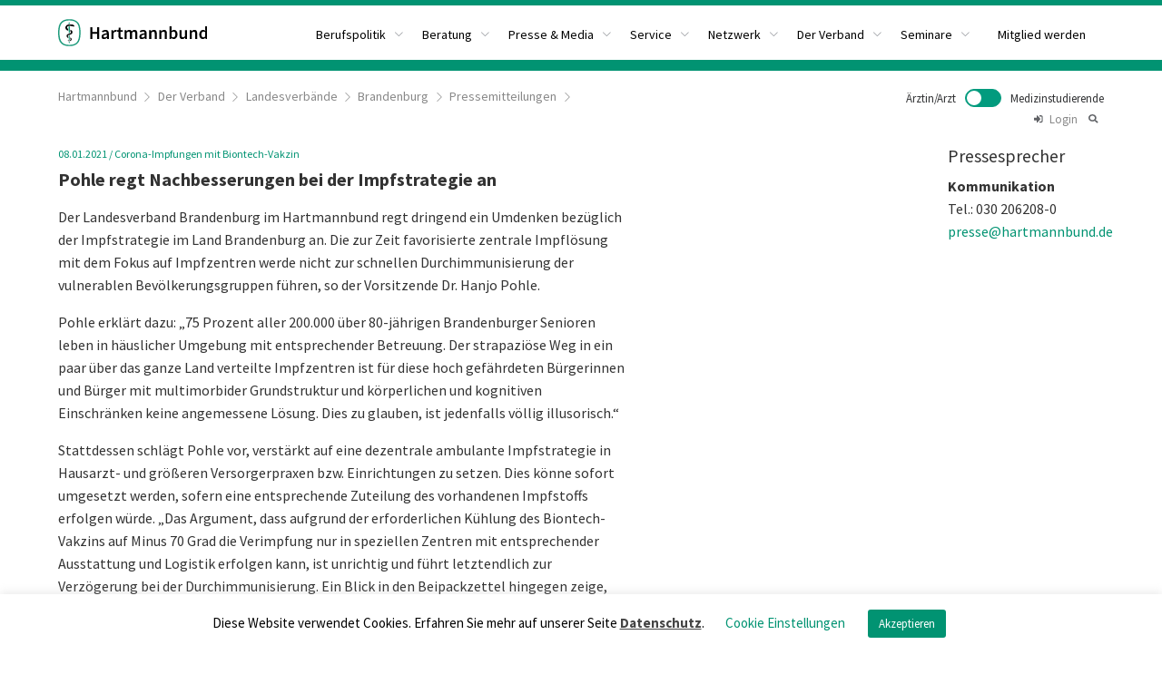

--- FILE ---
content_type: text/html; charset=UTF-8
request_url: https://www.hartmannbund.de/presse-media/presse/pohle-regt-nachbesserungen-bei-der-impfstrategie-an/
body_size: 14681
content:
<!DOCTYPE html><html><head><!--  Charset --><meta http-equiv="Content-type" content="text/html;charset=UTF-8"><meta name="viewport" content="width=device-width, initial-scale=1"><!--  Title --><!--  HTML5 Shiv --><!--[if lt IE 9]>&lt;script src=&quot;http://html5shiv.googlecode.com/svn/trunk/html5.js&quot; type=&quot;text/javascript&quot;&gt;&lt;/script&gt;<![endif]-->
<link rel="apple-touch-icon" sizes="180x180" href="/wp-content/themes/hartmannbund/assets/favicon/apple-touch-icon.png"><link rel="icon" type="image/png" sizes="32x32" href="/wp-content/themes/hartmannbund/assets/favicon/favicon-32x32.png"><link rel="icon" type="image/png" sizes="16x16" href="/wp-content/themes/hartmannbund/assets/favicon/favicon-16x16.png"><link rel="manifest" href="/wp-content/themes/hartmannbund/assets/favicon/site.webmanifest"><link rel="mask-icon" href="/wp-content/themes/hartmannbund/assets/favicon/safari-pinned-tab.svg" color="#5bbad5"><link rel="shortcut icon" href="/wp-content/themes/hartmannbund/assets/favicon/favicon.ico"><meta name="msapplication-TileColor" content="#da532c"><meta name="msapplication-config" content="/wp-content/themes/hartmannbund/assets/favicon/browserconfig.xml"><meta name="theme-color" content="#ffffff"><meta name='robots' content='index, follow, max-image-preview:large, max-snippet:-1, max-video-preview:-1' />

	<!-- This site is optimized with the Yoast SEO plugin v26.6 - https://yoast.com/wordpress/plugins/seo/ -->
	<title>Pohle regt Nachbesserungen bei der Impfstrategie an &#187; Hartmannbund</title>
	<link rel="canonical" href="https://www.hartmannbund.de/presse-media/presse/pohle-regt-nachbesserungen-bei-der-impfstrategie-an/" />
	<meta property="og:locale" content="de_DE" />
	<meta property="og:type" content="article" />
	<meta property="og:title" content="Pohle regt Nachbesserungen bei der Impfstrategie an &#187; Hartmannbund" />
	<meta property="og:description" content="Der Landesverband Brandenburg im Hartmannbund regt dringend ein Umdenken bezüglich der Impfstrategie im Land Brandenburg an. Die zur Zeit favorisierte zentrale Impflösung mit dem Fokus auf Impfzentren werde nicht zur schnellen Durchimmunisierung der vulnerablen Bevölkerungsgruppen führen, so der Vorsitzende Dr. Hanjo Pohle. Pohle erklärt dazu: „75 Prozent aller 200.000 über 80-jährigen Brandenburger Senioren leben in [&hellip;]" />
	<meta property="og:url" content="https://www.hartmannbund.de/presse-media/presse/pohle-regt-nachbesserungen-bei-der-impfstrategie-an/" />
	<meta property="og:site_name" content="Hartmannbund" />
	<meta property="article:publisher" content="https://www.facebook.com/HartmannbundBundesverband" />
	<meta name="twitter:card" content="summary_large_image" />
	<meta name="twitter:label1" content="Geschätzte Lesezeit" />
	<meta name="twitter:data1" content="2 Minuten" />
	<script type="application/ld+json" class="yoast-schema-graph">{"@context":"https://schema.org","@graph":[{"@type":"WebPage","@id":"https://www.hartmannbund.de/presse-media/presse/pohle-regt-nachbesserungen-bei-der-impfstrategie-an/","url":"https://www.hartmannbund.de/presse-media/presse/pohle-regt-nachbesserungen-bei-der-impfstrategie-an/","name":"Pohle regt Nachbesserungen bei der Impfstrategie an &#187; Hartmannbund","isPartOf":{"@id":"https://www.hartmannbund.de/#website"},"datePublished":"2021-01-08T10:58:37+00:00","breadcrumb":{"@id":"https://www.hartmannbund.de/presse-media/presse/pohle-regt-nachbesserungen-bei-der-impfstrategie-an/#breadcrumb"},"inLanguage":"de","potentialAction":[{"@type":"ReadAction","target":["https://www.hartmannbund.de/presse-media/presse/pohle-regt-nachbesserungen-bei-der-impfstrategie-an/"]}]},{"@type":"BreadcrumbList","@id":"https://www.hartmannbund.de/presse-media/presse/pohle-regt-nachbesserungen-bei-der-impfstrategie-an/#breadcrumb","itemListElement":[{"@type":"ListItem","position":1,"name":"Home","item":"https://www.hartmannbund.de/presse-media/presse/"},{"@type":"ListItem","position":2,"name":"Pohle regt Nachbesserungen bei der Impfstrategie an"}]},{"@type":"WebSite","@id":"https://www.hartmannbund.de/#website","url":"https://www.hartmannbund.de/","name":"Hartmannbund","description":"","publisher":{"@id":"https://www.hartmannbund.de/#organization"},"potentialAction":[{"@type":"SearchAction","target":{"@type":"EntryPoint","urlTemplate":"https://www.hartmannbund.de/?s={search_term_string}"},"query-input":{"@type":"PropertyValueSpecification","valueRequired":true,"valueName":"search_term_string"}}],"inLanguage":"de"},{"@type":"Organization","@id":"https://www.hartmannbund.de/#organization","name":"Hartmannbund","url":"https://www.hartmannbund.de/","logo":{"@type":"ImageObject","inLanguage":"de","@id":"https://www.hartmannbund.de/#/schema/logo/image/","url":"https://www.hartmannbund.de/wp-content/uploads/2020/10/logo_gfx_only.svg","contentUrl":"https://www.hartmannbund.de/wp-content/uploads/2020/10/logo_gfx_only.svg","width":"2000","height":"2000","caption":"Hartmannbund"},"image":{"@id":"https://www.hartmannbund.de/#/schema/logo/image/"},"sameAs":["https://www.facebook.com/HartmannbundBundesverband","https://de.linkedin.com/company/hartmannbund","https://de.wikipedia.org/wiki/Hartmannbund"]}]}</script>
	<!-- / Yoast SEO plugin. -->


<link rel='dns-prefetch' href='//www.hartmannbund.de' />
<link rel='dns-prefetch' href='//cdnjs.cloudflare.com' />
<link rel='dns-prefetch' href='//www.googletagmanager.com' />
<style id='wp-img-auto-sizes-contain-inline-css' type='text/css'>
img:is([sizes=auto i],[sizes^="auto," i]){contain-intrinsic-size:3000px 1500px}
/*# sourceURL=wp-img-auto-sizes-contain-inline-css */
</style>
<style id='wp-block-library-inline-css' type='text/css'>
:root{--wp-block-synced-color:#7a00df;--wp-block-synced-color--rgb:122,0,223;--wp-bound-block-color:var(--wp-block-synced-color);--wp-editor-canvas-background:#ddd;--wp-admin-theme-color:#007cba;--wp-admin-theme-color--rgb:0,124,186;--wp-admin-theme-color-darker-10:#006ba1;--wp-admin-theme-color-darker-10--rgb:0,107,160.5;--wp-admin-theme-color-darker-20:#005a87;--wp-admin-theme-color-darker-20--rgb:0,90,135;--wp-admin-border-width-focus:2px}@media (min-resolution:192dpi){:root{--wp-admin-border-width-focus:1.5px}}.wp-element-button{cursor:pointer}:root .has-very-light-gray-background-color{background-color:#eee}:root .has-very-dark-gray-background-color{background-color:#313131}:root .has-very-light-gray-color{color:#eee}:root .has-very-dark-gray-color{color:#313131}:root .has-vivid-green-cyan-to-vivid-cyan-blue-gradient-background{background:linear-gradient(135deg,#00d084,#0693e3)}:root .has-purple-crush-gradient-background{background:linear-gradient(135deg,#34e2e4,#4721fb 50%,#ab1dfe)}:root .has-hazy-dawn-gradient-background{background:linear-gradient(135deg,#faaca8,#dad0ec)}:root .has-subdued-olive-gradient-background{background:linear-gradient(135deg,#fafae1,#67a671)}:root .has-atomic-cream-gradient-background{background:linear-gradient(135deg,#fdd79a,#004a59)}:root .has-nightshade-gradient-background{background:linear-gradient(135deg,#330968,#31cdcf)}:root .has-midnight-gradient-background{background:linear-gradient(135deg,#020381,#2874fc)}:root{--wp--preset--font-size--normal:16px;--wp--preset--font-size--huge:42px}.has-regular-font-size{font-size:1em}.has-larger-font-size{font-size:2.625em}.has-normal-font-size{font-size:var(--wp--preset--font-size--normal)}.has-huge-font-size{font-size:var(--wp--preset--font-size--huge)}.has-text-align-center{text-align:center}.has-text-align-left{text-align:left}.has-text-align-right{text-align:right}.has-fit-text{white-space:nowrap!important}#end-resizable-editor-section{display:none}.aligncenter{clear:both}.items-justified-left{justify-content:flex-start}.items-justified-center{justify-content:center}.items-justified-right{justify-content:flex-end}.items-justified-space-between{justify-content:space-between}.screen-reader-text{border:0;clip-path:inset(50%);height:1px;margin:-1px;overflow:hidden;padding:0;position:absolute;width:1px;word-wrap:normal!important}.screen-reader-text:focus{background-color:#ddd;clip-path:none;color:#444;display:block;font-size:1em;height:auto;left:5px;line-height:normal;padding:15px 23px 14px;text-decoration:none;top:5px;width:auto;z-index:100000}html :where(.has-border-color){border-style:solid}html :where([style*=border-top-color]){border-top-style:solid}html :where([style*=border-right-color]){border-right-style:solid}html :where([style*=border-bottom-color]){border-bottom-style:solid}html :where([style*=border-left-color]){border-left-style:solid}html :where([style*=border-width]){border-style:solid}html :where([style*=border-top-width]){border-top-style:solid}html :where([style*=border-right-width]){border-right-style:solid}html :where([style*=border-bottom-width]){border-bottom-style:solid}html :where([style*=border-left-width]){border-left-style:solid}html :where(img[class*=wp-image-]){height:auto;max-width:100%}:where(figure){margin:0 0 1em}html :where(.is-position-sticky){--wp-admin--admin-bar--position-offset:var(--wp-admin--admin-bar--height,0px)}@media screen and (max-width:600px){html :where(.is-position-sticky){--wp-admin--admin-bar--position-offset:0px}}
/*wp_block_styles_on_demand_placeholder:69789edf262e2*/
/*# sourceURL=wp-block-library-inline-css */
</style>
<style id='classic-theme-styles-inline-css' type='text/css'>
/*! This file is auto-generated */
.wp-block-button__link{color:#fff;background-color:#32373c;border-radius:9999px;box-shadow:none;text-decoration:none;padding:calc(.667em + 2px) calc(1.333em + 2px);font-size:1.125em}.wp-block-file__button{background:#32373c;color:#fff;text-decoration:none}
/*# sourceURL=/wp-includes/css/classic-themes.min.css */
</style>
<link rel='stylesheet' id='cookie-law-info-css' href='https://www.hartmannbund.de/wp-content/plugins/cookie-law-info/legacy/public/css/cookie-law-info-public.css?ver=3.3.9' type='text/css' media='all' />
<link rel='stylesheet' id='cookie-law-info-gdpr-css' href='https://www.hartmannbund.de/wp-content/plugins/cookie-law-info/legacy/public/css/cookie-law-info-gdpr.css?ver=3.3.9' type='text/css' media='all' />
<link rel='stylesheet' id='screen-css' href='https://www.hartmannbund.de/wp-content/themes/hartmannbund-2025/dist/stylesheets/screen.css?ver=29.07.2020' type='text/css' media='all' />
<link rel='stylesheet' id='hb-2025-css' href='https://www.hartmannbund.de/wp-content/themes/hartmannbund-2025/dist/stylesheets/hb-2025.css?ver=05.08.2025' type='text/css' media='all' />
<link rel='stylesheet' id='icons-css' href='https://cdnjs.cloudflare.com/ajax/libs/simple-line-icons/2.4.1/css/simple-line-icons.css?ver=6.9' type='text/css' media='all' />
<link rel='stylesheet' id='slick-css' href='https://cdnjs.cloudflare.com/ajax/libs/slick-carousel/1.9.0/slick.min.css?ver=6.9' type='text/css' media='all' />
<link rel='stylesheet' id='slick-theme-css' href='https://cdnjs.cloudflare.com/ajax/libs/slick-carousel/1.9.0/slick-theme.min.css?ver=6.9' type='text/css' media='all' />
<link rel='stylesheet' id='element-css' href='https://www.hartmannbund.de/wp-content/themes/hartmannbund-2025/dist/stylesheets/element-theme/index.css?ver=6.9' type='text/css' media='all' />
<script type="text/javascript" src="https://cdnjs.cloudflare.com/ajax/libs/jquery/3.7.1/jquery.min.js?ver=3.7.1" id="jquery-js"></script>
<script type="text/javascript" id="cookie-law-info-js-extra">
/* <![CDATA[ */
var Cli_Data = {"nn_cookie_ids":[],"cookielist":[],"non_necessary_cookies":[],"ccpaEnabled":"","ccpaRegionBased":"","ccpaBarEnabled":"","strictlyEnabled":["necessary","obligatoire"],"ccpaType":"gdpr","js_blocking":"","custom_integration":"","triggerDomRefresh":"","secure_cookies":""};
var cli_cookiebar_settings = {"animate_speed_hide":"500","animate_speed_show":"500","background":"#FFF","border":"#b1a6a6c2","border_on":"","button_1_button_colour":"#019372","button_1_button_hover":"#01765b","button_1_link_colour":"#fff","button_1_as_button":"1","button_1_new_win":"","button_2_button_colour":"#333","button_2_button_hover":"#292929","button_2_link_colour":"#444","button_2_as_button":"","button_2_hidebar":"","button_3_button_colour":"#000","button_3_button_hover":"#000000","button_3_link_colour":"#fff","button_3_as_button":"1","button_3_new_win":"","button_4_button_colour":"#000","button_4_button_hover":"#000000","button_4_link_colour":"#019372","button_4_as_button":"","button_7_button_colour":"#61a229","button_7_button_hover":"#4e8221","button_7_link_colour":"#fff","button_7_as_button":"1","button_7_new_win":"","font_family":"inherit","header_fix":"","notify_animate_hide":"1","notify_animate_show":"","notify_div_id":"#cookie-law-info-bar","notify_position_horizontal":"right","notify_position_vertical":"bottom","scroll_close":"","scroll_close_reload":"","accept_close_reload":"","reject_close_reload":"","showagain_tab":"","showagain_background":"#fff","showagain_border":"#000","showagain_div_id":"#cookie-law-info-again","showagain_x_position":"100px","text":"#000","show_once_yn":"","show_once":"10000","logging_on":"","as_popup":"","popup_overlay":"1","bar_heading_text":"","cookie_bar_as":"banner","popup_showagain_position":"bottom-right","widget_position":"left"};
var log_object = {"ajax_url":"https://www.hartmannbund.de/wp-admin/admin-ajax.php"};
//# sourceURL=cookie-law-info-js-extra
/* ]]> */
</script>
<script type="text/javascript" src="https://www.hartmannbund.de/wp-content/plugins/cookie-law-info/legacy/public/js/cookie-law-info-public.js?ver=3.3.9" id="cookie-law-info-js"></script>
<script type="text/javascript" src="https://cdnjs.cloudflare.com/ajax/libs/vue/2.7.16/vue.min.js?ver=6.9" id="vuejs-dev-js"></script>
<script type="text/javascript" src="https://cdnjs.cloudflare.com/ajax/libs/element-ui/2.15.14/index.js?ver=6.9" id="element-js"></script>
<script type="text/javascript" src="https://cdnjs.cloudflare.com/ajax/libs/axios/0.19.0/axios.min.js?ver=6.9" id="axios-js"></script>
<script type="text/javascript" src="https://cdnjs.cloudflare.com/ajax/libs/js-cookie/2.2.1/js.cookie.min.js?ver=6.9" id="cookie-js"></script>

<!-- Google Tag (gtac.js) durch Site-Kit hinzugefügt -->
<!-- Von Site Kit hinzugefügtes Google-Analytics-Snippet -->
<script type="text/javascript" src="https://www.googletagmanager.com/gtag/js?id=GT-MR59LQS" id="google_gtagjs-js" async></script>
<script type="text/javascript" id="google_gtagjs-js-after">
/* <![CDATA[ */
window.dataLayer = window.dataLayer || [];function gtag(){dataLayer.push(arguments);}
gtag("set","linker",{"domains":["www.hartmannbund.de"]});
gtag("js", new Date());
gtag("set", "developer_id.dZTNiMT", true);
gtag("config", "GT-MR59LQS");
//# sourceURL=google_gtagjs-js-after
/* ]]> */
</script>
<meta name="generator" content="Site Kit by Google 1.168.0" /></head><body class="doctor"><div class="head-and-main"><header class="header"><section class="headersection"><div class="container mobile-content-pad"><div class="columns is-gapless"><div class="column is-3-desktop is-12-mobile lh-0" style="z-index: 8;"><a href="/" class="logo"><img src="/wp-content/uploads/2020/10/logocrop.svg" alt="Hartmannbund"></a></div><div class="column is-9 vue-menu-wrapper is-hidden-mobile" style="z-index: 7"><div id="menu" class="is-hidden"><el-menu class="el-menu el-menu-top" :default-active="activeIndex" mode="horizontal" @select="handleSelect" active-text-color="#fff"><el-submenu index="/berufspolitik/">
	<template slot='title'>Berufspolitik</template>
		<el-menu-item index="/berufspolitik/positionen-a-z">
			<a href="/berufspolitik/positionen-a-z">Positionen A-Z</a>
		</el-menu-item>
		<el-menu-item index="/berufspolitik/news/">
			<a href="/berufspolitik/news/">News & Rechtsprechung</a>
		</el-menu-item>
		<el-menu-item index="/berufspolitik/themen-und-aktionen/">
			<a href="/berufspolitik/themen-und-aktionen/">Themen & Aktionen</a>
		</el-menu-item>
		<el-menu-item index="https://www.hartmannbund.de/berufspolitik/umfragen/">
			<a href="https://www.hartmannbund.de/berufspolitik/umfragen/">Umfragen</a>
		</el-menu-item>
</el-submenu>
<el-submenu index="/beratung/">
	<template slot='title'>Beratung</template>
		<el-menu-item index="https://www.hartmannbund.de/beratung/personliche-beratung/">
			<a href="https://www.hartmannbund.de/beratung/personliche-beratung/">Persönliche Beratung</a>
		</el-menu-item>
		<el-menu-item index="https://www.hartmannbund.de/beratung/merkblatter-mustervertrage/">
			<a href="https://www.hartmannbund.de/beratung/merkblatter-mustervertrage/">Merkblätter &#038; Musterverträge</a>
		</el-menu-item>
</el-submenu>
<el-submenu index="https://www.hartmannbund.de/presse-media/">
	<template slot='title'>Presse &#038; Media</template>
		<el-menu-item index="https://www.hartmannbund.de/presse-media/presse/">
			<a href="https://www.hartmannbund.de/presse-media/presse/">Presse</a>
		</el-menu-item>
		<el-menu-item index="https://www.hartmannbund.de/presse-media/media/">
			<a href="https://www.hartmannbund.de/presse-media/media/">Media</a>
		</el-menu-item>
</el-submenu>
<el-submenu index="/service/">
	<template slot='title'>Service</template>
		<el-menu-item index="https://www.hartmannbund.de/service/wirtschaftliche-vorteile/">
			<a href="https://www.hartmannbund.de/service/wirtschaftliche-vorteile/">Wirtschaftliche Vorteile</a>
		</el-menu-item>
		<el-menu-item index="https://www.hartmannbund.de/service/stellenangebote/">
			<a href="https://www.hartmannbund.de/service/stellenangebote/">Stellenangebote</a>
		</el-menu-item>
		<el-menu-item index="/service/anzeigen/">
			<a href="/service/anzeigen/">Anzeigen</a>
		</el-menu-item>
</el-submenu>
<el-submenu index="/netzwerk/">
	<template slot='title'>Netzwerk</template>
		<el-menu-item index="https://www.hartmannbund.de/netzwerk/womens-networking-lounge/">
			<a href="https://www.hartmannbund.de/netzwerk/womens-networking-lounge/">Women’s Networking Lounge</a>
		</el-menu-item>
		<el-menu-item index="https://www.hartmannbund.de/netzwerk/schwangerschaft-und-mutterschutz-in-der-arztpraxis/">
			<a href="https://www.hartmannbund.de/netzwerk/schwangerschaft-und-mutterschutz-in-der-arztpraxis/">Schwangerschaft und Mutterschutz in der Arztpraxis</a>
		</el-menu-item>
		<el-menu-item index="https://www.hartmannbund.de/netzwerk/arzt-im-ruhestand/">
			<a href="https://www.hartmannbund.de/netzwerk/arzt-im-ruhestand/">Arzt im Ruhestand</a>
		</el-menu-item>
		<el-menu-item index="https://www.hartmannbund.de/netzwerk/ap-in-kammern-und-kven/">
			<a href="https://www.hartmannbund.de/netzwerk/ap-in-kammern-und-kven/">Ihre Ansprechpartner in Kammern und KVen</a>
		</el-menu-item>
		<el-menu-item index="https://www.hartmannbund.de/netzwerk/clinician-scientist-programme/">
			<a href="https://www.hartmannbund.de/netzwerk/clinician-scientist-programme/">Clinician Scientist-Programme</a>
		</el-menu-item>
		<el-menu-item index="https://www.hartmannbund.de/netzwerk/korporative-mitgliedsverbaende/">
			<a href="https://www.hartmannbund.de/netzwerk/korporative-mitgliedsverbaende/">Partnerorganisationen</a>
		</el-menu-item>
</el-submenu>
<el-submenu index="/der-verband/">
	<template slot='title'>Der Verband</template>
		<el-menu-item index="/der-verband/gremien/">
			<a href="/der-verband/gremien/">Gremien</a>
		</el-menu-item>
		<el-menu-item index="/der-verband/landesverbande/">
			<a href="/der-verband/landesverbande/">Landesverbände</a>
		</el-menu-item>
		<el-menu-item index="https://www.hartmannbund.de/der-verband/geschaftsfuhrung/">
			<a href="https://www.hartmannbund.de/der-verband/geschaftsfuhrung/">Geschäftsführung</a>
		</el-menu-item>
		<el-menu-item index="/der-verband/stiftungen/">
			<a href="/der-verband/stiftungen/">Stiftungen</a>
		</el-menu-item>
		<el-menu-item index="https://www.hartmannbund.de/der-verband/hartmannbund-akademie/seminartermine/">
			<a href="https://www.hartmannbund.de/der-verband/hartmannbund-akademie/seminartermine/">Seminartermine</a>
		</el-menu-item>
		<el-menu-item index="/der-verband/preise-und-ehrungen">
			<a href="/der-verband/preise-und-ehrungen">Preise und Ehrungen</a>
		</el-menu-item>
		<el-menu-item index="https://www.hartmannbund.de/der-verband/historie/">
			<a href="https://www.hartmannbund.de/der-verband/historie/">Historie</a>
		</el-menu-item>
		<el-menu-item index="https://www.hartmannbund.de/der-verband/satzung/">
			<a href="https://www.hartmannbund.de/der-verband/satzung/">Satzung</a>
		</el-menu-item>
		<el-menu-item index="https://www.hartmannbund.de/der-verband/jobs/">
			<a href="https://www.hartmannbund.de/der-verband/jobs/">Jobs</a>
		</el-menu-item>
		<el-menu-item index="https://www.hartmannbund.de/der-verband/kontakt/">
			<a href="https://www.hartmannbund.de/der-verband/kontakt/">Kontakt</a>
		</el-menu-item>
</el-submenu>
<el-submenu index="#">
	<template slot='title'>Seminare</template>
		<el-menu-item index="/der-verband/hartmannbund-akademie/seminartermine/">
			<a href="/der-verband/hartmannbund-akademie/seminartermine/">Seminartermine</a>
		</el-menu-item>
</el-submenu>
<el-menu-item index="https://www.hartmannbund.de/der-verband/mitgliedschaft-beitrittserklarung/">
	<a href="https://www.hartmannbund.de/der-verband/mitgliedschaft-beitrittserklarung/">Mitglied werden</a>
</el-menu-item>
</el-menu></div><div id="referencemenu" class="main is-hidden"><el-submenu index="/berufspolitik/">
	<template slot='title'>Berufspolitik</template>
		<el-menu-item index="/berufspolitik/positionen-a-z">
			<a href="/berufspolitik/positionen-a-z">Positionen A-Z</a>
		</el-menu-item>
		<el-menu-item index="/berufspolitik/news/">
			<a href="/berufspolitik/news/">News & Rechtsprechung</a>
		</el-menu-item>
		<el-menu-item index="/berufspolitik/themen-und-aktionen/">
			<a href="/berufspolitik/themen-und-aktionen/">Themen & Aktionen</a>
		</el-menu-item>
		<el-menu-item index="https://www.hartmannbund.de/berufspolitik/umfragen/">
			<a href="https://www.hartmannbund.de/berufspolitik/umfragen/">Umfragen</a>
		</el-menu-item>
</el-submenu>
<el-submenu index="/beratung/">
	<template slot='title'>Beratung</template>
		<el-menu-item index="https://www.hartmannbund.de/beratung/personliche-beratung/">
			<a href="https://www.hartmannbund.de/beratung/personliche-beratung/">Persönliche Beratung</a>
		</el-menu-item>
		<el-menu-item index="https://www.hartmannbund.de/beratung/merkblatter-mustervertrage/">
			<a href="https://www.hartmannbund.de/beratung/merkblatter-mustervertrage/">Merkblätter &#038; Musterverträge</a>
		</el-menu-item>
</el-submenu>
<el-submenu index="https://www.hartmannbund.de/presse-media/">
	<template slot='title'>Presse &#038; Media</template>
		<el-menu-item index="https://www.hartmannbund.de/presse-media/presse/">
			<a href="https://www.hartmannbund.de/presse-media/presse/">Presse</a>
		</el-menu-item>
		<el-menu-item index="https://www.hartmannbund.de/presse-media/media/">
			<a href="https://www.hartmannbund.de/presse-media/media/">Media</a>
		</el-menu-item>
</el-submenu>
<el-submenu index="/service/">
	<template slot='title'>Service</template>
		<el-menu-item index="https://www.hartmannbund.de/service/wirtschaftliche-vorteile/">
			<a href="https://www.hartmannbund.de/service/wirtschaftliche-vorteile/">Wirtschaftliche Vorteile</a>
		</el-menu-item>
		<el-menu-item index="https://www.hartmannbund.de/service/stellenangebote/">
			<a href="https://www.hartmannbund.de/service/stellenangebote/">Stellenangebote</a>
		</el-menu-item>
		<el-menu-item index="/service/anzeigen/">
			<a href="/service/anzeigen/">Anzeigen</a>
		</el-menu-item>
</el-submenu>
<el-submenu index="/netzwerk/">
	<template slot='title'>Netzwerk</template>
		<el-menu-item index="https://www.hartmannbund.de/netzwerk/womens-networking-lounge/">
			<a href="https://www.hartmannbund.de/netzwerk/womens-networking-lounge/">Women’s Networking Lounge</a>
		</el-menu-item>
		<el-menu-item index="https://www.hartmannbund.de/netzwerk/schwangerschaft-und-mutterschutz-in-der-arztpraxis/">
			<a href="https://www.hartmannbund.de/netzwerk/schwangerschaft-und-mutterschutz-in-der-arztpraxis/">Schwangerschaft und Mutterschutz in der Arztpraxis</a>
		</el-menu-item>
		<el-menu-item index="https://www.hartmannbund.de/netzwerk/arzt-im-ruhestand/">
			<a href="https://www.hartmannbund.de/netzwerk/arzt-im-ruhestand/">Arzt im Ruhestand</a>
		</el-menu-item>
		<el-menu-item index="https://www.hartmannbund.de/netzwerk/ap-in-kammern-und-kven/">
			<a href="https://www.hartmannbund.de/netzwerk/ap-in-kammern-und-kven/">Ihre Ansprechpartner in Kammern und KVen</a>
		</el-menu-item>
		<el-menu-item index="https://www.hartmannbund.de/netzwerk/clinician-scientist-programme/">
			<a href="https://www.hartmannbund.de/netzwerk/clinician-scientist-programme/">Clinician Scientist-Programme</a>
		</el-menu-item>
		<el-menu-item index="https://www.hartmannbund.de/netzwerk/korporative-mitgliedsverbaende/">
			<a href="https://www.hartmannbund.de/netzwerk/korporative-mitgliedsverbaende/">Partnerorganisationen</a>
		</el-menu-item>
</el-submenu>
<el-submenu index="/der-verband/">
	<template slot='title'>Der Verband</template>
		<el-menu-item index="/der-verband/gremien/">
			<a href="/der-verband/gremien/">Gremien</a>
		</el-menu-item>
		<el-menu-item index="/der-verband/landesverbande/">
			<a href="/der-verband/landesverbande/">Landesverbände</a>
		</el-menu-item>
		<el-menu-item index="https://www.hartmannbund.de/der-verband/geschaftsfuhrung/">
			<a href="https://www.hartmannbund.de/der-verband/geschaftsfuhrung/">Geschäftsführung</a>
		</el-menu-item>
		<el-menu-item index="/der-verband/stiftungen/">
			<a href="/der-verband/stiftungen/">Stiftungen</a>
		</el-menu-item>
		<el-menu-item index="https://www.hartmannbund.de/der-verband/hartmannbund-akademie/seminartermine/">
			<a href="https://www.hartmannbund.de/der-verband/hartmannbund-akademie/seminartermine/">Seminartermine</a>
		</el-menu-item>
		<el-menu-item index="/der-verband/preise-und-ehrungen">
			<a href="/der-verband/preise-und-ehrungen">Preise und Ehrungen</a>
		</el-menu-item>
		<el-menu-item index="https://www.hartmannbund.de/der-verband/historie/">
			<a href="https://www.hartmannbund.de/der-verband/historie/">Historie</a>
		</el-menu-item>
		<el-menu-item index="https://www.hartmannbund.de/der-verband/satzung/">
			<a href="https://www.hartmannbund.de/der-verband/satzung/">Satzung</a>
		</el-menu-item>
		<el-menu-item index="https://www.hartmannbund.de/der-verband/jobs/">
			<a href="https://www.hartmannbund.de/der-verband/jobs/">Jobs</a>
		</el-menu-item>
		<el-menu-item index="https://www.hartmannbund.de/der-verband/kontakt/">
			<a href="https://www.hartmannbund.de/der-verband/kontakt/">Kontakt</a>
		</el-menu-item>
</el-submenu>
<el-submenu index="#">
	<template slot='title'>Seminare</template>
		<el-menu-item index="/der-verband/hartmannbund-akademie/seminartermine/">
			<a href="/der-verband/hartmannbund-akademie/seminartermine/">Seminartermine</a>
		</el-menu-item>
</el-submenu>
<el-menu-item index="https://www.hartmannbund.de/der-verband/mitgliedschaft-beitrittserklarung/">
	<a href="https://www.hartmannbund.de/der-verband/mitgliedschaft-beitrittserklarung/">Mitglied werden</a>
</el-menu-item>
</div><div id="referencemenu" class="student is-hidden"><el-submenu index="https://www.hartmannbund.de/studierende/berufspolitik/">
	<template slot='title'>Berufspolitik</template>
		<el-menu-item index="https://www.hartmannbund.de/studierende/berufspolitik/positionen-a-z/">
			<a href="https://www.hartmannbund.de/studierende/berufspolitik/positionen-a-z/">Positionen A-Z</a>
		</el-menu-item>
		<el-menu-item index="https://www.hartmannbund.de/studierende/berufspolitik/news/">
			<a href="https://www.hartmannbund.de/studierende/berufspolitik/news/">News</a>
		</el-menu-item>
		<el-menu-item index="https://www.hartmannbund.de/studierende/berufspolitik/themen-und-aktionen/">
			<a href="https://www.hartmannbund.de/studierende/berufspolitik/themen-und-aktionen/">Themen &#038; Aktionen</a>
		</el-menu-item>
</el-submenu>
<el-submenu index="https://www.hartmannbund.de/studierende/beratung/">
	<template slot='title'>Beratung</template>
		<el-menu-item index="https://www.hartmannbund.de/studierende/beratung/personliche-beratung/">
			<a href="https://www.hartmannbund.de/studierende/beratung/personliche-beratung/">Persönliche Beratung</a>
		</el-menu-item>
		<el-menu-item index="https://www.hartmannbund.de/studierende/beratung/checklisten-tipps/">
			<a href="https://www.hartmannbund.de/studierende/beratung/checklisten-tipps/">Checklisten/Tipps</a>
		</el-menu-item>
		<el-menu-item index="https://www.hartmannbund.de/studierende/beratung/merkblatter/">
			<a href="https://www.hartmannbund.de/studierende/beratung/merkblatter/">Merkblätter</a>
		</el-menu-item>
		<el-menu-item index="https://www.hartmannbund.de/studierende/berufspolitik/pj-aufwandsentschaedigung/">
			<a href="https://www.hartmannbund.de/studierende/berufspolitik/pj-aufwandsentschaedigung/">PJ-Aufwandsentschädigung</a>
		</el-menu-item>
		<el-menu-item index="https://www.hartmannbund.de/studierende/beratung/promotionstipendien/">
			<a href="https://www.hartmannbund.de/studierende/beratung/promotionstipendien/">Promotionstipendien</a>
		</el-menu-item>
</el-submenu>
<el-submenu index="https://www.hartmannbund.de/studierende/presse-media/">
	<template slot='title'>Presse &#038; Media</template>
		<el-menu-item index="https://www.hartmannbund.de/studierende/presse-media/presse/">
			<a href="https://www.hartmannbund.de/studierende/presse-media/presse/">Presse</a>
		</el-menu-item>
</el-submenu>
<el-submenu index="https://www.hartmannbund.de/studierende/service/">
	<template slot='title'>Service</template>
		<el-menu-item index="https://www.hartmannbund.de/studierende/service/vorteile/">
			<a href="https://www.hartmannbund.de/studierende/service/vorteile/">Vorteile</a>
		</el-menu-item>
		<el-menu-item index="https://www.hartmannbund.de/studierende/service/pj-und-famulaturboerse/">
			<a href="https://www.hartmannbund.de/studierende/service/pj-und-famulaturboerse/">PJ- und Famulaturbörse</a>
		</el-menu-item>
</el-submenu>
<el-submenu index="https://www.hartmannbund.de/studierende/netzwerk/">
	<template slot='title'>Netzwerk</template>
		<el-menu-item index="https://www.hartmannbund.de/studierende/netzwerk/univertretung-vor-ort/">
			<a href="https://www.hartmannbund.de/studierende/netzwerk/univertretung-vor-ort/">Univertretung vor Ort</a>
		</el-menu-item>
		<el-menu-item index="https://www.hartmannbund.de/studierende/netzwerk/ausschuss-medizinstudierende/">
			<a href="https://www.hartmannbund.de/studierende/netzwerk/ausschuss-medizinstudierende/">Ausschuss Medizinstudierende</a>
		</el-menu-item>
		<el-menu-item index="https://www.hartmannbund.de/studierende/netzwerk/univertreter-werden/">
			<a href="https://www.hartmannbund.de/studierende/netzwerk/univertreter-werden/">Univertreter werden</a>
		</el-menu-item>
</el-submenu>
<el-submenu index="https://www.hartmannbund.de/studierende/der-verband/">
	<template slot='title'>Akademie / Seminare</template>
		<el-menu-item index="https://www.hartmannbund.de/studierende/der-verband/hartmannbund-akademie/seminartermine/">
			<a href="https://www.hartmannbund.de/studierende/der-verband/hartmannbund-akademie/seminartermine/">Seminartermine</a>
		</el-menu-item>
</el-submenu>
<el-menu-item index="https://www.hartmannbund.de/studierende/service/mitgliedschaft-beitrittserklarung/">
	<a href="https://www.hartmannbund.de/studierende/service/mitgliedschaft-beitrittserklarung/">Mitglied werden</a>
</el-menu-item>
</div><style>#menu .el-menu-top {
  display: flex;
  max-width: 100vw;
  overflow: hidden;
}
.el-submenu:last-of-type .el-submenu__title {
  padding-right: 0;
}
.el-submenu__title {
  padding: 0 10px;
}
</style><script>new Vue({
  el: '#menu',
  data() {
    return {
      activeIndex: '1',
      activeIndex2: '1'
    };
  },
  mounted () {
    $('#menu').removeClass('is-hidden')
  },
  methods: {
    handleSelect(key, keyPath) {
      window.location = keyPath;
    }
  }
})
</script></div><div class="is-hidden-desktop mobile-menu"><div id="menu-mobile" class="is-hidden"><div class="toggle" @click="menuVisible = !menuVisible"><i class="el-icon-close" v-if="menuVisible"></i><img src="https://www.hartmannbund.de/wp-content/themes/hartmannbund-2025/dist/images/icon_hamburger.svg" v-else></div><transition name="slide"><div class="inner" v-if="menuVisible"><el-menu class="el-menu el-menu-top" :default-active="activeIndex" unique-opened="true" mode="vertical" @select="handleSelect" active-text-color="#fff"><el-submenu index="/berufspolitik/">
	<template slot='title'>Berufspolitik</template>
		<el-menu-item index="/berufspolitik/positionen-a-z">
			<a href="/berufspolitik/positionen-a-z">Positionen A-Z</a>
		</el-menu-item>
		<el-menu-item index="/berufspolitik/news/">
			<a href="/berufspolitik/news/">News & Rechtsprechung</a>
		</el-menu-item>
		<el-menu-item index="/berufspolitik/themen-und-aktionen/">
			<a href="/berufspolitik/themen-und-aktionen/">Themen & Aktionen</a>
		</el-menu-item>
		<el-menu-item index="https://www.hartmannbund.de/berufspolitik/umfragen/">
			<a href="https://www.hartmannbund.de/berufspolitik/umfragen/">Umfragen</a>
		</el-menu-item>
</el-submenu>
<el-submenu index="/beratung/">
	<template slot='title'>Beratung</template>
		<el-menu-item index="https://www.hartmannbund.de/beratung/personliche-beratung/">
			<a href="https://www.hartmannbund.de/beratung/personliche-beratung/">Persönliche Beratung</a>
		</el-menu-item>
		<el-menu-item index="https://www.hartmannbund.de/beratung/merkblatter-mustervertrage/">
			<a href="https://www.hartmannbund.de/beratung/merkblatter-mustervertrage/">Merkblätter &#038; Musterverträge</a>
		</el-menu-item>
</el-submenu>
<el-submenu index="https://www.hartmannbund.de/presse-media/">
	<template slot='title'>Presse &#038; Media</template>
		<el-menu-item index="https://www.hartmannbund.de/presse-media/presse/">
			<a href="https://www.hartmannbund.de/presse-media/presse/">Presse</a>
		</el-menu-item>
		<el-menu-item index="https://www.hartmannbund.de/presse-media/media/">
			<a href="https://www.hartmannbund.de/presse-media/media/">Media</a>
		</el-menu-item>
</el-submenu>
<el-submenu index="/service/">
	<template slot='title'>Service</template>
		<el-menu-item index="https://www.hartmannbund.de/service/wirtschaftliche-vorteile/">
			<a href="https://www.hartmannbund.de/service/wirtschaftliche-vorteile/">Wirtschaftliche Vorteile</a>
		</el-menu-item>
		<el-menu-item index="https://www.hartmannbund.de/service/stellenangebote/">
			<a href="https://www.hartmannbund.de/service/stellenangebote/">Stellenangebote</a>
		</el-menu-item>
		<el-menu-item index="/service/anzeigen/">
			<a href="/service/anzeigen/">Anzeigen</a>
		</el-menu-item>
</el-submenu>
<el-submenu index="/netzwerk/">
	<template slot='title'>Netzwerk</template>
		<el-menu-item index="https://www.hartmannbund.de/netzwerk/womens-networking-lounge/">
			<a href="https://www.hartmannbund.de/netzwerk/womens-networking-lounge/">Women’s Networking Lounge</a>
		</el-menu-item>
		<el-menu-item index="https://www.hartmannbund.de/netzwerk/schwangerschaft-und-mutterschutz-in-der-arztpraxis/">
			<a href="https://www.hartmannbund.de/netzwerk/schwangerschaft-und-mutterschutz-in-der-arztpraxis/">Schwangerschaft und Mutterschutz in der Arztpraxis</a>
		</el-menu-item>
		<el-menu-item index="https://www.hartmannbund.de/netzwerk/arzt-im-ruhestand/">
			<a href="https://www.hartmannbund.de/netzwerk/arzt-im-ruhestand/">Arzt im Ruhestand</a>
		</el-menu-item>
		<el-menu-item index="https://www.hartmannbund.de/netzwerk/ap-in-kammern-und-kven/">
			<a href="https://www.hartmannbund.de/netzwerk/ap-in-kammern-und-kven/">Ihre Ansprechpartner in Kammern und KVen</a>
		</el-menu-item>
		<el-menu-item index="https://www.hartmannbund.de/netzwerk/clinician-scientist-programme/">
			<a href="https://www.hartmannbund.de/netzwerk/clinician-scientist-programme/">Clinician Scientist-Programme</a>
		</el-menu-item>
		<el-menu-item index="https://www.hartmannbund.de/netzwerk/korporative-mitgliedsverbaende/">
			<a href="https://www.hartmannbund.de/netzwerk/korporative-mitgliedsverbaende/">Partnerorganisationen</a>
		</el-menu-item>
</el-submenu>
<el-submenu index="/der-verband/">
	<template slot='title'>Der Verband</template>
		<el-menu-item index="/der-verband/gremien/">
			<a href="/der-verband/gremien/">Gremien</a>
		</el-menu-item>
		<el-menu-item index="/der-verband/landesverbande/">
			<a href="/der-verband/landesverbande/">Landesverbände</a>
		</el-menu-item>
		<el-menu-item index="https://www.hartmannbund.de/der-verband/geschaftsfuhrung/">
			<a href="https://www.hartmannbund.de/der-verband/geschaftsfuhrung/">Geschäftsführung</a>
		</el-menu-item>
		<el-menu-item index="/der-verband/stiftungen/">
			<a href="/der-verband/stiftungen/">Stiftungen</a>
		</el-menu-item>
		<el-menu-item index="https://www.hartmannbund.de/der-verband/hartmannbund-akademie/seminartermine/">
			<a href="https://www.hartmannbund.de/der-verband/hartmannbund-akademie/seminartermine/">Seminartermine</a>
		</el-menu-item>
		<el-menu-item index="/der-verband/preise-und-ehrungen">
			<a href="/der-verband/preise-und-ehrungen">Preise und Ehrungen</a>
		</el-menu-item>
		<el-menu-item index="https://www.hartmannbund.de/der-verband/historie/">
			<a href="https://www.hartmannbund.de/der-verband/historie/">Historie</a>
		</el-menu-item>
		<el-menu-item index="https://www.hartmannbund.de/der-verband/satzung/">
			<a href="https://www.hartmannbund.de/der-verband/satzung/">Satzung</a>
		</el-menu-item>
		<el-menu-item index="https://www.hartmannbund.de/der-verband/jobs/">
			<a href="https://www.hartmannbund.de/der-verband/jobs/">Jobs</a>
		</el-menu-item>
		<el-menu-item index="https://www.hartmannbund.de/der-verband/kontakt/">
			<a href="https://www.hartmannbund.de/der-verband/kontakt/">Kontakt</a>
		</el-menu-item>
</el-submenu>
<el-submenu index="#">
	<template slot='title'>Seminare</template>
		<el-menu-item index="/der-verband/hartmannbund-akademie/seminartermine/">
			<a href="/der-verband/hartmannbund-akademie/seminartermine/">Seminartermine</a>
		</el-menu-item>
</el-submenu>
<el-menu-item index="https://www.hartmannbund.de/der-verband/mitgliedschaft-beitrittserklarung/">
	<a href="https://www.hartmannbund.de/der-verband/mitgliedschaft-beitrittserklarung/">Mitglied werden</a>
</el-menu-item>
<el-menu-item><i class="el-icon-user"></i><a href="/login">Login</a></el-menu-item><el-menu-item><i class="el-icon-search"></i><a href="/suche">Suche</a></el-menu-item></el-menu></div></transition></div><style>#menu-mobile .el-menu-top {
  width: 100vw;
  min-height: 100vh;
  z-index: 808;
  box-shadow: 0px 2px 6px -4px rgba(0,0,0,0.41)
}
#menu-mobile .toggle {
  position: absolute;
  top: .5rem;
  right: 1.05rem;
  //- right: 0;
  cursor: pointer;
}
#menu-mobile .el-submenu{
  border-bottom: 1px solid #ececec
}
.slide-enter-active {
  transition: all .5s ease-out;
  min-height: 90vh;
}
.slide-leave-active {
  transition: all .5s ease-in;
}
.slide-enter, .slide-leave-to {
  min-height: 0;
  opacity: 0;
}
.el-icon-close{
  font-size: 1.8rem
}


</style><script>new Vue({
  el: '#menu-mobile',
  data() {
    return {
      menuVisible: false,
      activeIndex: '1',
      activeIndex2: '1'
    };
  },
  mounted () {
    $('#menu-mobile').removeClass('is-hidden')
  },
  methods: {
    handleSelect(key, keyPath) {
      window.location = keyPath;
    }
  }
})
</script></div></div></div></section><hr class="green"></header><div data-barba="wrapper"><div data-barba="container"><div class="wp-singular pressemitteilung-template-default single single-pressemitteilung postid-9084 wp-embed-responsive wp-theme-hartmannbund-2025"><div class="main home-bg-image" style="background-image: url()"><section class="section breadsection"><div class="container mobile-content-pad"><div class="columns breadcrumb is-gapless is-multiline"><div class="column is-9-desktop bread-main"><span class="bc"><a href="/" class="n1">Hartmannbund</a></span><i class="icon-arrow-right"></i><span class="bc n2">Der Verband</span><i class="icon-arrow-right"></i><span class="bc"><a href="/der-verband/landesverbande/" class="n3">Landesverbände</a></span><i class="icon-arrow-right"></i><span class="bc"><a href="/der-verband/landesverbande/brandenburg" class="n4">Brandenburg</a></span><i class="icon-arrow-right"></i><span class="bc"><a href="/der-verband/landesverbande/brandenburg/pms" class="n5">Pressemitteilungen</a></span><i class="icon-arrow-right"></i><span class="bc"><a href="/presse-media/presse/pohle-regt-nachbesserungen-bei-der-impfstrategie-an/" class="n6">Pohle regt Nachbesserungen bei der Impfstrategie an</a></span><i class="icon-arrow-right"></i></div><div class="column is-3 switch"><div id="switch"><el-switch v-model="state" active-color="#FFCD5E" inactive-color="#029B7E" inactive-text="Ärztin/Arzt" active-text="Medizinstudierende" @change="handleSwitch()" ref="switcher"></el-switch></div><script>new Vue({
  el: '#switch',
  data () {
    return {
      state: false
    };
  },
  mounted () {
    let path = window.location.pathname;
    if (path.substring(0,13) == '/studierende/') {
      // state turn the el switcher "ON"
      this.state = true;
    }
    if ($('body').hasClass('student')) {
      this.state = true;
    }
  },
  methods: {
    handleSwitch(val) {
      //- if (this.state === false) $('body').removeClass('student');
      //- else $('body').addClass('student');
      
      let link = this.$refs.switcher.$attrs['data-link']
      if (link) {
        //- has custom link
        console.log('has custom link: ' + link)
        window.location.href = link;  
      }
      else {
        //- doesn't have custom link
              
        var thispath = window.location.pathname
        let origin = window.location.origin
        
        let student = false
        if (this.state) student = true
        
        let referencemenu = '#referencemenu.main'
        if (student) referencemenu = '#referencemenu.student'
        
        //- FIND LINK ON OTHER SIDE
        let navTo = false
        
        $(referencemenu).find('a').each(function() {
          let href = $(this).attr('href')
          //- REMOVE DOMAIN/IP FROM THE START IF ITS THERE
          if (href.includes(origin)) {
            href = href.substring(origin.length, href.length)
          }
          //- ADD TRAILING SLASH
          if (href.substring(href.length-1, href.length) !== '/') {
            href = href + '/'
          }
          
          if (thispath.substring(thispath.length-1, thispath.length) !== '/') {
            thispath = thispath + '/'
          }
          
          let a = href.replace('/studierende', '')
          let b = thispath.replace('/studierende', '')
          if (a == b) {
            console.log('found other side: ' + href)
            //- window.location.href = href
            navTo = href
          } 
        })
        
        if (!navTo) {
          // no link, no match
          let home = '/'
          if (student) home = '/studierende'
          navTo = home
          console.log('home: ' + home)
          //- window.location.href = home
        }
        
        window.location.href = navTo
      }
      
    }
  }
});
</script><style>.el-switch__label.is-active { color: #303133 !important; }
.el-switch__label span { font-size: 0.8rem !important; }</style></div><div class="column"><div class="container"><div class="accountbread is-hidden-mobile"><a href="/login/"><img src="https://www.hartmannbund.de/wp-content/themes/hartmannbund-2025/dist/images/icon_sign-in_black.svg" class="icon">Login</a><a href="/suche/" class="search"><img src="https://www.hartmannbund.de/wp-content/themes/hartmannbund-2025/dist/images/icon_search_black.svg" class="icon"></a></div></div></div></div></div></section><section class="section no-padding-top"><div class="container"><div class="columns"><div class="column is-7 page-main"><div class="post-meta"><div class="date"><span>08.01.2021</span><span>&nbsp;/&nbsp;</span><span>Corona-Impfungen mit Biontech-Vakzin</span></div></div><h1>Pohle regt Nachbesserungen bei der Impfstrategie an</h1><content><p class="xmsonormal">Der Landesverband Brandenburg im Hartmannbund regt dringend ein Umdenken bezüglich der Impfstrategie im Land Brandenburg an. Die zur Zeit favorisierte zentrale Impflösung mit dem Fokus auf Impfzentren werde nicht zur schnellen Durchimmunisierung der vulnerablen Bevölkerungsgruppen führen, so der Vorsitzende Dr. Hanjo Pohle.</p>
<p class="xmsonormal">Pohle erklärt dazu: „75 Prozent aller 200.000 über 80-jährigen Brandenburger Senioren leben in häuslicher Umgebung mit entsprechender Betreuung. Der strapaziöse Weg in ein paar über das ganze Land verteilte Impfzentren ist für diese hoch gefährdeten Bürgerinnen und Bürger mit multimorbider Grundstruktur und körperlichen und kognitiven Einschränken keine angemessene Lösung. Dies zu glauben, ist jedenfalls völlig illusorisch.“</p>
<p class="xmsonormal">Stattdessen schlägt Pohle vor, verstärkt auf eine dezentrale ambulante Impfstrategie in Hausarzt- und größeren Versorgerpraxen bzw. Einrichtungen zu setzen. Dies könne sofort umgesetzt werden, sofern eine entsprechende Zuteilung des vorhandenen Impfstoffs erfolgen würde. „Das Argument, dass aufgrund der erforderlichen Kühlung des Biontech-Vakzins auf Minus 70 Grad die Verimpfung nur in speziellen Zentren mit entsprechender Ausstattung und Logistik erfolgen kann, ist unrichtig und führt letztendlich zur Verzögerung bei der Durchimmunisierung. Ein Blick in den Beipackzettel hingegen zeige, dass die ungeöffnete und noch nicht verdünnte Durchstichflasche nach dem Herausnehmen aus dem Gefrierschrank bis zu 5 Tage bei 2 °C bis 8 °C und bis zu 2 Stunden bei Temperaturen bis 30 °C gelagert werden könne. Somit könne der Impfstoff fünf Tage in jeder Arztpraxis gelagert werden, denn Kühlschränke zählten laut Pohle zur Grundausstattung. „Selbst für die eigentliche Verimpfung des verdünnten, fertigen Präparates hat man laut Herstellerangaben noch bis zu sechs Stunden Zeit, bei Temperaturen von 2 bis 30 Grad Celsius. Es wäre also durchaus möglich, am Montag 500 Hausarztpraxen mit je 100 Impfdosen zu beliefern, dann könnten in den nächsten fünf Tagen 50.000 ältere Bürgerinnen und Bürger mit wenig logistischem Aufwand geimpft sein“, veranschaulicht der Rathenower Allgemeinmediziner.</p>
<p class="xmsonormal">Darüber hinaus sei auch eine aufsuchende Tätigkeit per Hausbesuch mit diesem Impfstoff durchaus machbar. Ein weiterer Vorteil sei zudem, dass die Praxen vor Ort „ihre Impfwilligen“ kennen würden und auch das Terminmanagement besser organisieren könnten, als es über eine zentrale und unter der Last tausender Anrufe zusammenbrechender Telefonnummer wie der 116117 der Kassenärztlichen Vereinigung Brandenburg möglich sei.</p>
<p class="xmsonormal">Pohles Fazit: „Gerade in einem Flächenland wie Brandenburg sind Impfzentren mit ihrem dahinter stehenden exorbitanten Aufwand bei Logistik und Organisation nicht die optimale Lösung, wenn das Ziel eine schnelle Durchimmunisierung der Bevölkerung ist“. Dies zeige nicht zuletzt die geringe anfängliche Immunisierungsrate im Vergleich zu anderen Bundesländern. Nur eine schnelle Durchimmunisierung könne Entspannung in der Pandemiebekämpfung bringen mit allen Vorteilen zur Rückkehr ins normale gesellschaftliche Leben. „Dies könnte durch eine veränderte Impfstrategie mit dem vorliegenden Covid-Impfstoff von Biontech schon heute möglich gemacht werden“.</p>
</content></div><div class="column is-2 is-offset-3 sidebar"><div class="contact pressepartner"><h3>Pressesprecher</h3><ul><li><h4>Kommunikation</h4></li><li>Tel.: 030 206208-0</li><li><a href="mailto:presse@hartmannbund.de">presse@hartmannbund.de</a></li></ul></div></div></div></div></section></div></div></div></div></div><footer class="footer"><section class="section main"><div class="container"><div class="columns reverse-columns-mobile is-variable is-0-mobile"><div class="column is-4"><div class="contact"><div class="name">Hartmannbund</div><div class="subtext">Verband der Ärztinnen und Ärzte Deutschlands e.V.</div><div class="address"><p>Kurfürstenstraße 132<br />
10785 Berlin</p>
</div><ul><li class="phone"><img class="icon" src="https://www.hartmannbund.de/wp-content/themes/hartmannbund-2025/dist/images/icon_phone.svg"><span>030 206208-0</span></li><li class="fax"><img class="icon" src="https://www.hartmannbund.de/wp-content/themes/hartmannbund-2025/dist/images/icon_fax.svg"><span>030 206208-49</span></li><li class="email"><img class="icon" src="https://www.hartmannbund.de/wp-content/themes/hartmannbund-2025/dist/images/icon_email.svg"><a href="mailto:hb-info@hartmannbund.de"><span>hb-info@hartmannbund.de</span></a></li><li class="contactform"><img class="icon" src="https://www.hartmannbund.de/wp-content/themes/hartmannbund-2025/dist/images/icon_contact-form.svg"><a href="/kontaktformular">Kontaktformular</a></li><li class="contactform"><img class="icon" src="https://www.hartmannbund.de/wp-content/themes/hartmannbund-2025/dist/images/icon_contact-form.svg"><a href="/aenderungsformular">Änderungsformular</a></li></ul></div></div><div class="column is-5 is-offset-1 anmelden"><a href="/der-verband/mitgliedschaft-beitrittserklarung/" class="join"><img class="icon" src="https://www.hartmannbund.de/wp-content/themes/hartmannbund-2025/dist/images/icon_sign-in.svg"><span>Werden Sie jetzt Mitglied!</span></a><div class="join-text"><p>Als Mitglied im Hartmannbund genießen Sie exklusive Leistungen wie kostenlose Beratungen zu allen berufs-, steuer- und tarifrechtlichen Fragen, wirtschaftliche Vorteile oder Ihr persönliches HB-Netzwerk. Bitte loggen Sie sich dafür mit Ihrem Namen und E-Mail-Adresse ein. Sollten Sie noch kein Mitglied sein, können Sie hier Ihre Mitgliedschaft beantragen.</p>
</div></div></div></div></section><section class="section bottom"><div class="container"><div class="columns is-multiline is-mobile is-variable is-0-mobile"><div class="column is-4-desktop is-8-mobile icons"><a href="https://www.facebook.com/HartmannbundBundesverband/" target="_blank"><img src="https://www.hartmannbund.de/wp-content/themes/hartmannbund-2025/dist/images/icon_fab_white.svg"></a><a href="https://www.instagram.com/hartmannbund/" target="_blank"><img src="https://www.hartmannbund.de/wp-content/themes/hartmannbund-2025/dist/images/instagram.svg"></a><a href="https://twitter.com/hartmannbund" target="_blank"><img src="https://www.hartmannbund.de/wp-content/themes/hartmannbund-2025/dist/images/twitter-x.svg"></a><a href="https://www.linkedin.com/company/hartmannbund/" target="_blank"><img src="https://www.hartmannbund.de/wp-content/themes/hartmannbund-2025/dist/images/linkedin.svg"></a><a href="/suche" class="search"><img src="https://www.hartmannbund.de/wp-content/themes/hartmannbund-2025/dist/images/icon_search.svg"></a></div><div class="column is-2-desktop is-4-mobile"><a href="/login/" class="konto">Login</a></div><div class="column is-4-desktop is-12-mobile links"><p><a href="/service/faqs/">FAQs</a> / <a href="/impressum/">Impressum</a> / <a href="/datenschutz/">Datenschutz</a></p>
</div></div></div></section></footer><script>var $buoop = {
  test:false,
  required:{ e:100,f:100,o:100,s:16,c:100 },
  insecure:true,
  unsupported:true,
  //- api:2021.04,
  //- api:2023.10
  api:2024.03,
  //- reminder:24,
  //- reminderClosed: 150,
  l:'de',
  text_for_i: {'msg':'Internet Explorer wird auf dieser Seite nicht unterstützt. Bitte verwenden Sie einen unterstützten Browser wie Edge, Firefox, Chrome oder Safari.'},
  shift_page_down: false,
}; 
function $buo_f(){ 
var e = document.createElement("script"); 
e.src = "//browser-update.org/update.min.js"; 
document.body.appendChild(e);
};
try {document.addEventListener("DOMContentLoaded", $buo_f,false)}
catch(e){window.attachEvent("onload", $buo_f)}
</script><style>#buorgig { display: none !important; }
</style><script type="speculationrules">
{"prefetch":[{"source":"document","where":{"and":[{"href_matches":"/*"},{"not":{"href_matches":["/wp-*.php","/wp-admin/*","/wp-content/uploads/*","/wp-content/*","/wp-content/plugins/*","/wp-content/themes/hartmannbund-2025/*","/*\\?(.+)"]}},{"not":{"selector_matches":"a[rel~=\"nofollow\"]"}},{"not":{"selector_matches":".no-prefetch, .no-prefetch a"}}]},"eagerness":"conservative"}]}
</script>
<!--googleoff: all--><div id="cookie-law-info-bar" data-nosnippet="true"><span>Diese Website verwendet Cookies. Erfahren Sie mehr auf unserer Seite <a href="https://www.hartmannbund.de/datenschutz/" id="CONSTANT_OPEN_URL" target="_blank" class="cli-plugin-main-link">Datenschutz</a>. <a role='button' class="cli_settings_button" style="margin:5px 20px 5px 20px">Cookie Einstellungen</a><a role='button' data-cli_action="accept" id="cookie_action_close_header" class="medium cli-plugin-button cli-plugin-main-button cookie_action_close_header cli_action_button wt-cli-accept-btn" style="margin:5px">Akzeptieren</a></span></div><div id="cookie-law-info-again" data-nosnippet="true"><span id="cookie_hdr_showagain">Privacy &amp; Cookies Policy</span></div><div class="cli-modal" data-nosnippet="true" id="cliSettingsPopup" tabindex="-1" role="dialog" aria-labelledby="cliSettingsPopup" aria-hidden="true">
  <div class="cli-modal-dialog" role="document">
	<div class="cli-modal-content cli-bar-popup">
		  <button type="button" class="cli-modal-close" id="cliModalClose">
			<svg class="" viewBox="0 0 24 24"><path d="M19 6.41l-1.41-1.41-5.59 5.59-5.59-5.59-1.41 1.41 5.59 5.59-5.59 5.59 1.41 1.41 5.59-5.59 5.59 5.59 1.41-1.41-5.59-5.59z"></path><path d="M0 0h24v24h-24z" fill="none"></path></svg>
			<span class="wt-cli-sr-only">Schließen</span>
		  </button>
		  <div class="cli-modal-body">
			<div class="cli-container-fluid cli-tab-container">
	<div class="cli-row">
		<div class="cli-col-12 cli-align-items-stretch cli-px-0">
			<div class="cli-privacy-overview">
				<h4>Datenschutzübersicht</h4>				<div class="cli-privacy-content">
					<div class="cli-privacy-content-text">Diese Website verwendet Cookies, um Ihre Erfahrung zu verbessern, während Sie durch die Website navigieren. Von diesen Cookies werden die Cookies, die nach Bedarf kategorisiert werden, in Ihrem Browser gespeichert, da sie für das Funktionieren der grundlegenden Funktionen der Website wesentlich sind. Wir verwenden auch Cookies von Drittanbietern, mit denen wir analysieren und verstehen können, wie Sie diese Website nutzen. Diese Cookies werden nur mit Ihrer Zustimmung in Ihrem Browser gespeichert. Sie haben auch die Möglichkeit, diese Cookies zu deaktivieren. Das Deaktivieren einiger dieser Cookies kann sich jedoch auf Ihre Browser-Erfahrung auswirken.</div>
				</div>
				<a class="cli-privacy-readmore" aria-label="Mehr anzeigen" role="button" data-readmore-text="Mehr anzeigen" data-readless-text="Weniger anzeigen"></a>			</div>
		</div>
		<div class="cli-col-12 cli-align-items-stretch cli-px-0 cli-tab-section-container">
												<div class="cli-tab-section">
						<div class="cli-tab-header">
							<a role="button" tabindex="0" class="cli-nav-link cli-settings-mobile" data-target="necessary" data-toggle="cli-toggle-tab">
								Necessary							</a>
															<div class="wt-cli-necessary-checkbox">
									<input type="checkbox" class="cli-user-preference-checkbox"  id="wt-cli-checkbox-necessary" data-id="checkbox-necessary" checked="checked"  />
									<label class="form-check-label" for="wt-cli-checkbox-necessary">Necessary</label>
								</div>
								<span class="cli-necessary-caption">immer aktiv</span>
													</div>
						<div class="cli-tab-content">
							<div class="cli-tab-pane cli-fade" data-id="necessary">
								<div class="wt-cli-cookie-description">
									Notwendige Cookies sind unbedingt erforderlich, damit die Website ordnungsgemäß funktioniert. Diese Kategorie enthält nur Cookies, die grundlegende Funktionen und Sicherheitsmerkmale der Website gewährleisten. Diese Cookies speichern keine persönlichen Informationen.								</div>
							</div>
						</div>
					</div>
																		</div>
	</div>
</div>
		  </div>
		  <div class="cli-modal-footer">
			<div class="wt-cli-element cli-container-fluid cli-tab-container">
				<div class="cli-row">
					<div class="cli-col-12 cli-align-items-stretch cli-px-0">
						<div class="cli-tab-footer wt-cli-privacy-overview-actions">
						
															<a id="wt-cli-privacy-save-btn" role="button" tabindex="0" data-cli-action="accept" class="wt-cli-privacy-btn cli_setting_save_button wt-cli-privacy-accept-btn cli-btn">SPEICHERN &amp; AKZEPTIEREN</a>
													</div>
						
					</div>
				</div>
			</div>
		</div>
	</div>
  </div>
</div>
<div class="cli-modal-backdrop cli-fade cli-settings-overlay"></div>
<div class="cli-modal-backdrop cli-fade cli-popupbar-overlay"></div>
<!--googleon: all-->    <style>
    .wpforms-confirmation-container-full,
    div[submit-success]>.wpforms-confirmation-container-full:not(.wpforms-redirection-message) {
        background: transparent !important;
    }
    </style>
    <script type="text/javascript" src="https://cdnjs.cloudflare.com/ajax/libs/slick-carousel/1.9.0/slick.min.js?ver=6.9" id="slick-js"></script>
<script type="text/javascript" src="https://cdnjs.cloudflare.com/ajax/libs/fitvids/1.2.0/jquery.fitvids.min.js?ver=6.9" id="fitvids-js"></script>
<script type="text/javascript" src="https://www.hartmannbund.de/wp-content/themes/hartmannbund-2025/dist/javascripts/application.js?ver=6.9" id="application-js"></script>
</body></html>

--- FILE ---
content_type: image/svg+xml
request_url: https://www.hartmannbund.de/wp-content/uploads/2020/10/logocrop.svg
body_size: 4723
content:
<svg xmlns="http://www.w3.org/2000/svg" viewBox="0 0 305.52 55.52"><defs><style>.cls-1{fill:#1c9a7b;}</style></defs><title>Asset 1</title><g id="Layer_2" data-name="Layer 2"><g id="Layer_1-2" data-name="Layer 1"><g id="Ebene_2" data-name="Ebene 2"><path class="cls-1" d="M38.53,8.24C35.39,5,31.06,2.63,23,2.63S10.72,5,7.65,8.32C4.17,12.05,2.8,19.15,2.8,27.88S4.4,43.5,7.65,47.13c3,3.36,7.09,5.77,15.32,5.77s12.31-2.14,15.41-5.47c3.31-3.54,4.84-10.82,4.84-19.63S42.08,12,38.53,8.24M23,55.52c-8.12,0-12.91-2.19-16.59-5.43C1.62,45.87,0,37.81,0,27.87S1.63,9.72,6.43,5.46C10.11,2.21,14.89,0,23,0,30.91,0,35.6,2.17,39.3,5.26,44.42,9.53,46,17.69,46,27.87S44.31,46,39.44,50.21C35.77,53.37,31,55.52,23,55.52"/><path class="cls-1" d="M21.72,28.88c0-.75-.31-13.33-.32-13.9a5.29,5.29,0,0,1,2.84-.1c0,.58-.23,13.23-.24,13.4C23.47,28.49,22.28,28.73,21.72,28.88Z"/><path class="cls-1" d="M22,42.86c0-.17-.18-9.06-.18-9.21a20.16,20.16,0,0,1,2.13-.59c0,.24-.19,9.49-.19,9.7A3.5,3.5,0,0,1,22,42.86Z"/><path class="cls-1" d="M23.71,46.23c0,.23-.05,2.26-.05,2.3a.79.79,0,1,1-1.57,0s-.06-2-.05-2.33A8.38,8.38,0,0,0,23.71,46.23Z"/><path class="cls-1" d="M24.31,9.78s0-1.44,0-1.62a1.41,1.41,0,0,0-1.56-1.28A1.39,1.39,0,0,0,21.3,8.16c0,.15,0,1.35,0,1.75A15.1,15.1,0,0,1,24.31,9.78Z"/><path d="M24.83,40a1.62,1.62,0,0,1,.84,1.52,2.62,2.62,0,0,1-2.58,2.4c-2.86,0-3.2-.85-3.5-.67,0,1.17,1.81,2,3.48,2,2.51,0,4.64-1.32,4.64-3.86,0-1.9-1.17-3-2.82-3.67C24.85,38.38,24.84,39.41,24.83,40Z"/><path d="M20.58,23.87c-3.35-1.19-5.72-3-5.72-6.68,0-4,4.28-6.41,8.32-6.41,1.47,0,3.51.2,4.21.25a6.13,6.13,0,0,1,2.62.21c1.32.33,2,1.71,3.19,2.35.21.12.28.5.21.86s-.26.74-.57.74c-2.91,0-5.68-1.47-9.75-1.47-2.26,0-4.71,1-4.71,3.44a3.23,3.23,0,0,0,2.11,2.93C20.51,20.67,20.58,23.66,20.58,23.87Z"/><path d="M20.89,38.85c-1.9-.73-3.47-2.06-3.47-4.35,0-3.09,2.85-4.29,5.71-4.91,2.41-.53,3.07-1.36,3.07-2.71a1.63,1.63,0,0,0-1.12-1.65c0-.6.06-2.89.07-3.48,2.65,1.12,4.29,2.63,4.29,5,0,3.51-2.9,4.58-5.78,5.31-1.88.48-3.64.7-3.64,2.6a1.79,1.79,0,0,0,.81,1.6C20.84,36.67,20.89,38.29,20.89,38.85Z"/></g><g id="Schrift_Pfade" data-name="Schrift Pfade"><path d="M65.8,16.4h4.29v9.73h9.8V16.4h4.29V40.6H79.89V29.87h-9.8V40.6H65.8Z"/><path d="M89,35.72c0-3.89,3.22-5.92,10.7-6.74-.08-1.92-.85-3.55-3.33-3.55a10.29,10.29,0,0,0-5.11,1.78L89.7,24.36A14.15,14.15,0,0,1,97.17,22c4.51,0,6.77,2.77,6.77,7.84V40.6h-3.51l-.3-2H100A8.84,8.84,0,0,1,94.36,41,5.08,5.08,0,0,1,89,35.72Zm10.7,0V31.65c-5,.63-6.59,1.92-6.59,3.73,0,1.63,1.11,2.33,2.63,2.33S98.32,37,99.69,35.72Z"/><path d="M109.05,22.43h3.51l.3,3.22H113c1.29-2.37,3.22-3.66,5.14-3.66a4.59,4.59,0,0,1,2.07.37l-.74,3.7a5.81,5.81,0,0,0-1.89-.3c-1.44,0-3.18,1-4.29,3.74V40.6h-4.25V22.43Z"/><path d="M123.48,34.46V25.8h-2.59V22.62l2.81-.19.52-5h3.55v5h4.62V25.8h-4.62v8.66c0,2.14.81,3.18,2.55,3.18a5.07,5.07,0,0,0,1.89-.41l.74,3.15a11.7,11.7,0,0,1-3.7.67C125,41,123.48,38.38,123.48,34.46Z"/><path d="M136.2,22.43h3.52l.3,2.48h.14c1.52-1.63,3.3-2.92,5.55-2.92a5,5,0,0,1,5,3.25c1.73-1.85,3.55-3.25,5.84-3.25,3.85,0,5.63,2.63,5.63,7.21V40.6h-4.3V29.76c0-3-.89-4.11-2.77-4.11-1.15,0-2.41.74-3.81,2.26V40.6h-4.26V29.76c0-3-.89-4.11-2.81-4.11-1.11,0-2.41.74-3.81,2.26V40.6H136.2V22.43Z"/><path d="M166.43,35.72c0-3.89,3.22-5.92,10.69-6.74-.07-1.92-.85-3.55-3.33-3.55a10.28,10.28,0,0,0-5.1,1.78l-1.56-2.85A14.21,14.21,0,0,1,174.61,22c4.51,0,6.77,2.77,6.77,7.84V40.6h-3.52l-.29-2h-.15A8.84,8.84,0,0,1,171.8,41,5.07,5.07,0,0,1,166.43,35.72Zm10.69,0V31.65c-5,.63-6.58,1.92-6.58,3.73,0,1.63,1.11,2.33,2.63,2.33S175.76,37,177.12,35.72Z"/><path d="M186.49,22.43H190l.3,2.44h.15c1.62-1.59,3.47-2.88,6-2.88,3.89,0,5.59,2.63,5.59,7.21V40.6h-4.25V29.76c0-3-.86-4.11-2.85-4.11-1.6,0-2.63.78-4.15,2.26V40.6h-4.26V22.43Z"/><path d="M207.21,22.43h3.51l.3,2.44h.15c1.62-1.59,3.47-2.88,6-2.88,3.89,0,5.59,2.63,5.59,7.21V40.6h-4.25V29.76c0-3-.86-4.11-2.85-4.11-1.6,0-2.63.78-4.15,2.26V40.6H207.2V22.43Z"/><path d="M231.78,38.68h-.12l-.37,1.92h-3.36V14.48h4.25v6.73l-.11,3A8.27,8.27,0,0,1,237.33,22c4.55,0,7.17,3.63,7.17,9.21,0,6.26-3.73,9.85-7.77,9.85A7.32,7.32,0,0,1,231.78,38.68Zm8.32-7.4c0-3.63-1.18-5.78-3.92-5.78a5.83,5.83,0,0,0-4,2V36a5.69,5.69,0,0,0,3.66,1.52C238.25,37.53,240.1,35.38,240.1,31.28Z"/><path d="M248.57,33.83V22.43h4.26V33.27c0,3,.85,4.11,2.81,4.11,1.59,0,2.66-.74,4-2.52V22.43h4.26V40.6h-3.48l-.33-2.66H260c-1.6,1.88-3.37,3.1-5.85,3.1C250.27,41,248.57,38.42,248.57,33.83Z"/><path d="M269.33,22.43h3.51l.3,2.44h.15c1.63-1.59,3.48-2.88,5.95-2.88,3.89,0,5.59,2.63,5.59,7.21V40.6h-4.25V29.76c0-3-.85-4.11-2.85-4.11-1.59,0-2.63.78-4.15,2.26V40.6h-4.25V22.43Z"/><path d="M288.94,31.54c0-5.92,3.74-9.55,7.7-9.55a6.72,6.72,0,0,1,4.77,2l-.15-2.93V14.48h4.26V40.6H302l-.3-2h-.14a7.61,7.61,0,0,1-5.15,2.4C291.86,41,288.94,37.53,288.94,31.54Zm12.32,4V27a5.43,5.43,0,0,0-3.7-1.52c-2.33,0-4.22,2.19-4.22,6s1.48,6,4.11,6A4.89,4.89,0,0,0,301.26,35.49Z"/></g></g></g></svg>

--- FILE ---
content_type: image/svg+xml
request_url: https://www.hartmannbund.de/wp-content/themes/hartmannbund-2025/dist/images/icon_phone.svg
body_size: 1725
content:
<?xml version="1.0" encoding="UTF-8"?>
<svg width="25px" height="25px" viewBox="0 0 25 25" version="1.1" xmlns="http://www.w3.org/2000/svg" xmlns:xlink="http://www.w3.org/1999/xlink">
    <!-- Generator: Sketch 52.2 (67145) - http://www.bohemiancoding.com/sketch -->
    <title>phone</title>
    <desc>Created with Sketch.</desc>
    <defs>
        <path d="M25.7071151,3.62264452 L20.8078298,2.49204023 C20.2755036,2.36955809 19.7290449,2.64749832 19.5123457,3.14684855 L17.2511371,8.42300192 C17.0532814,8.88466534 17.1851852,9.42641323 17.5761859,9.74204026 L20.4309617,12.0786225 C18.7350553,15.6918454 15.7719298,18.6973684 12.0833333,20.4262508 L9.74675111,17.571475 C9.42641323,17.1804743 8.88937619,17.0485705 8.42771277,17.2464263 L3.1515594,19.5076349 C2.64749832,19.7290449 2.36955809,20.2755036 2.49204023,20.8078298 L3.62264452,25.7071151 C3.7404158,26.215887 4.19265752,26.5833334 4.72498371,26.5833334 C16.7894737,26.5833334 26.5833334,16.8083171 26.5833334,4.72498371 C26.5833334,4.19736837 26.2205978,3.7404158 25.7071151,3.62264452 Z" id="path-1"></path>
    </defs>
    <g id="Symbols" stroke="none" stroke-width="1" fill="none" fill-rule="evenodd">
        <g id="footer" transform="translate(-81.000000, -285.000000)">
            <g id="Group-3" transform="translate(0.000000, 68.000000)">
                <g id="phone" transform="translate(79.000000, 215.000000)">
                    <mask id="mask-2" fill="white">
                        <use xlink:href="#path-1"></use>
                    </mask>
                    <g></g>
                    <g id="🎨-color" stroke-width="1" fill-rule="evenodd" mask="url(#mask-2)" fill="#FFFFFF">
                        <rect id="🎨-Color" x="0" y="0" width="29" height="29"></rect>
                    </g>
                </g>
            </g>
        </g>
    </g>
</svg>

--- FILE ---
content_type: image/svg+xml
request_url: https://www.hartmannbund.de/wp-content/themes/hartmannbund-2025/dist/images/icon_fax.svg
body_size: 3459
content:
<?xml version="1.0" encoding="UTF-8"?>
<svg width="28px" height="28px" viewBox="0 0 28 28" version="1.1" xmlns="http://www.w3.org/2000/svg" xmlns:xlink="http://www.w3.org/1999/xlink">
    <!-- Generator: Sketch 52.2 (67145) - http://www.bohemiancoding.com/sketch -->
    <title>fax</title>
    <desc>Created with Sketch.</desc>
    <defs>
        <path d="M5.99999995,9.3333333 L4.33333327,9.3333333 C3.41302077,9.3333333 2.6666666,10.0796875 2.6666666,11 L2.6666666,27.6666667 C2.6666666,28.5869792 3.41302077,29.3333334 4.33333327,29.3333334 L5.99999995,29.3333334 C6.92031245,29.3333334 7.66666662,28.5869792 7.66666662,27.6666667 L7.66666662,11 C7.66666662,10.0796875 6.92031245,9.3333333 5.99999995,9.3333333 Z M27.6666667,11 L27.6666667,6.69010412 C27.6666667,6.24791662 27.4911459,5.82447912 27.1786459,5.51145828 L24.8213542,3.15468744 C24.5088542,2.84218743 24.0848959,2.6666666 23.6427084,2.6666666 L11,2.6666666 C10.0796875,2.6666666 9.3333333,3.41302077 9.3333333,4.33333327 L9.3333333,27.6666667 C9.3333333,28.5869792 10.0796875,29.3333334 11,29.3333334 L27.6666667,29.3333334 C28.5869792,29.3333334 29.3333334,28.5869792 29.3333334,27.6666667 L29.3333334,12.6666666 C29.3333334,11.7463541 28.5869792,11 27.6666667,11 Z M17.6666667,25.1666667 C17.6666667,25.6270834 17.29375,26.0000001 16.8333333,26.0000001 L15.1666667,26.0000001 C14.70625,26.0000001 14.3333333,25.6270834 14.3333333,25.1666667 L14.3333333,23.5 C14.3333333,23.0395834 14.70625,22.6666667 15.1666667,22.6666667 L16.8333333,22.6666667 C17.29375,22.6666667 17.6666667,23.0395834 17.6666667,23.5 L17.6666667,25.1666667 Z M17.6666667,18.5 C17.6666667,18.9604167 17.29375,19.3333333 16.8333333,19.3333333 L15.1666667,19.3333333 C14.70625,19.3333333 14.3333333,18.9604167 14.3333333,18.5 L14.3333333,16.8333333 C14.3333333,16.3729167 14.70625,16 15.1666667,16 L16.8333333,16 C17.29375,16 17.6666667,16.3729167 17.6666667,16.8333333 L17.6666667,18.5 Z M24.3333334,25.1666667 C24.3333334,25.6270834 23.9604167,26.0000001 23.5,26.0000001 L21.8333334,26.0000001 C21.3729167,26.0000001 21,25.6270834 21,25.1666667 L21,23.5 C21,23.0395834 21.3729167,22.6666667 21.8333334,22.6666667 L23.5,22.6666667 C23.9604167,22.6666667 24.3333334,23.0395834 24.3333334,23.5 L24.3333334,25.1666667 Z M24.3333334,18.5 C24.3333334,18.9604167 23.9604167,19.3333333 23.5,19.3333333 L21.8333334,19.3333333 C21.3729167,19.3333333 21,18.9604167 21,18.5 L21,16.8333333 C21,16.3729167 21.3729167,16 21.8333334,16 L23.5,16 C23.9604167,16 24.3333334,16.3729167 24.3333334,16.8333333 L24.3333334,18.5 Z M25.1666667,12.6666666 L11.8333333,12.6666666 L11.8333333,5.16666661 L22.6666667,5.16666661 L22.6666667,6.83333329 C22.6666667,7.29374996 23.0395834,7.66666662 23.5,7.66666662 L25.1666667,7.66666662 L25.1666667,12.6666666 Z" id="path-1"></path>
    </defs>
    <g id="Symbols" stroke="none" stroke-width="1" fill="none" fill-rule="evenodd">
        <g id="footer" transform="translate(-81.000000, -336.000000)">
            <g id="Group-3" transform="translate(0.000000, 68.000000)">
                <g id="fax" transform="translate(79.000000, 266.000000)">
                    <mask id="mask-2" fill="white">
                        <use xlink:href="#path-1"></use>
                    </mask>
                    <g fill-rule="nonzero"></g>
                    <g id="🎨-color" stroke-width="1" fill-rule="evenodd" mask="url(#mask-2)" fill="#FFFFFF">
                        <rect id="🎨-Color" x="0" y="0" width="32" height="32"></rect>
                    </g>
                </g>
            </g>
        </g>
    </g>
</svg>